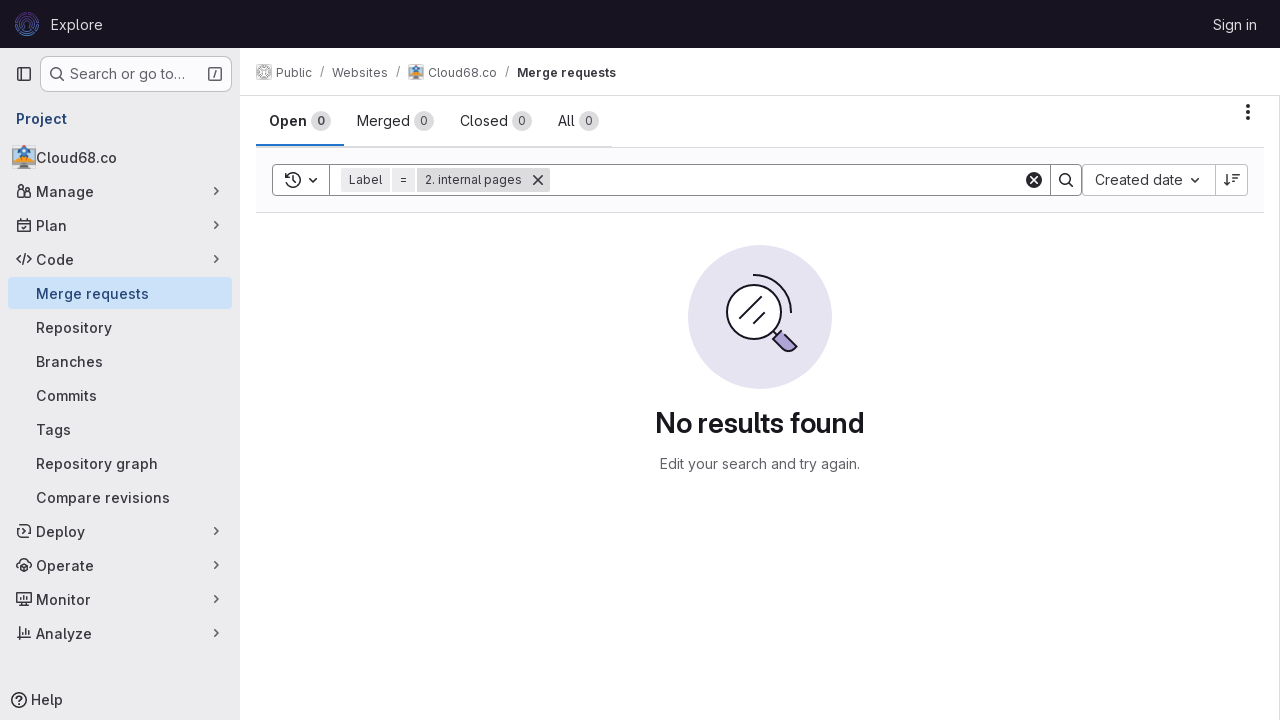

--- FILE ---
content_type: image/svg+xml
request_url: https://git.cloud68.co/uploads/-/system/appearance/header_logo/1/Cloud68_Cloud68-Logo-Colors.svg
body_size: 1685
content:
<?xml version="1.0" encoding="utf-8"?>
<!-- Generator: Adobe Illustrator 19.0.0, SVG Export Plug-In . SVG Version: 6.00 Build 0)  -->
<svg version="1.1" id="Layer_1" xmlns="http://www.w3.org/2000/svg" xmlns:xlink="http://www.w3.org/1999/xlink" x="0px" y="0px"
	 viewBox="0 0 96.9 97" style="enable-background:new 0 0 96.9 97;" xml:space="preserve">
<style type="text/css">
	.st0{fill:none;stroke:url(#XMLID_168_);stroke-width:2.9383;stroke-linejoin:round;stroke-miterlimit:10;}
</style>
<g id="XMLID_53_">
	<g id="XMLID_54_">
		<linearGradient id="XMLID_168_" gradientUnits="userSpaceOnUse" x1="48.4327" y1="8.159297e-006" x2="48.4327" y2="96.9634">
			<stop  offset="0" style="stop-color:#662D91"/>
			<stop  offset="1" style="stop-color:#60ADFF"/>
		</linearGradient>
		<path id="XMLID_55_" class="st0" d="M9.1,51.3H1.5c0.1,2,0.4,3.8,0.7,5.6c1.5,7.9,5,15.2,9.9,21.2l5.5-5.7
			C12.8,66.6,9.9,59.2,9.1,51.3z M4.6,31.4c-1.5,3.8-2.4,7.1-2.9,12h7.6c2.4-18.6,17.5-33.2,36.1-34.6V1.5c-6.9,0.4-13.8,2.5-20,6
			C16,12.7,8.6,21.3,4.6,31.4z M79.1,48.2c0-16.9-13.8-30.8-30.8-30.8S17.6,31.2,17.6,48.2c0,6.9,2.3,13.1,6.1,18.3l6.6-6.6
			c-5.5-8.5-4.3-19.6,2.9-26.8c0.1-0.1,0.2-0.2,0.3-0.3c8.3-8,21.4-8,29.8,0c0.1,0.1,0.3,0.2,0.3,0.3c7.2,7.2,8.4,18.3,2.9,26.8
			l6.6,6.6C77,61.4,79.1,55,79.1,48.2z M23.7,78.9l-5.5,5.5c8.2,6.9,18.7,11.1,30.3,11.1s22-4.1,30.3-11.1l-5.5-5.5
			c-6.8,5.5-15.4,8.7-24.8,8.7S30.5,84.4,23.7,78.9z M39.5,60.1c0,1.9-0.7,3.7-2.2,5.1l-7.4,7.4c5.2,3.9,11.6,6.3,18.5,6.3
			s13.4-2.4,18.5-6.3l-7.4-7.4c-2.5-2.5-2.8-6.5-0.7-9.4c3.7-5.1,3.1-12-1.4-16.6l-0.2-0.1c-5-4.8-12.8-4.8-17.7,0l-0.2,0.2
			c-4.5,4.5-5,11.5-1.4,16.6C39,57.1,39.5,58.7,39.5,60.1z M54.3,1.7v7.4c17.6,2.5,31,16.7,33.3,34.3h7.6c-0.4-3.9-1.4-7.9-2.7-11.6
			C88.5,21.4,81,12.7,71.5,7.3C66.1,4.4,60.1,2.4,54.3,1.7z M87.8,51.3c-0.7,7.8-3.7,15.3-8.4,21.2l5.5,5.6c4.9-6,8.3-13.3,9.9-21.2
			c0.3-1.8,0.6-3.6,0.7-5.6H87.8z"/>
	</g>
</g>
</svg>
